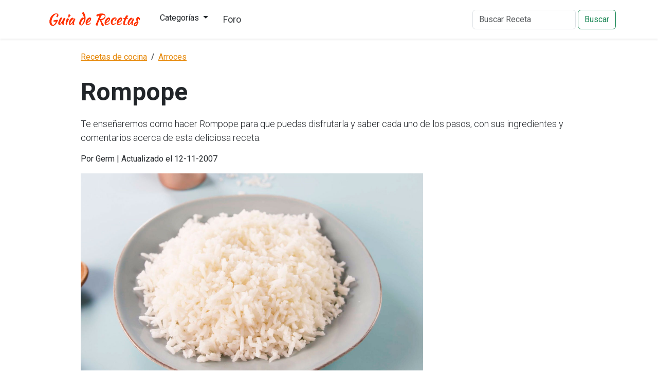

--- FILE ---
content_type: text/html; charset=UTF-8
request_url: https://www.guiaderecetas.com/rompope-2480/
body_size: 5699
content:
<!DOCTYPE html>
<html lang="es">

<head>
  <meta charset="UTF-8" />
  <meta name="viewport" content="width=device-width, initial-scale=1.0" />
  <meta name="apple-mobile-web-app-capable" content="yes">
  <title>Rompope</title>

  <meta name="keywords" content="Rompope, como hacer Rompope, Rompope">
  <meta name="description" content="Te enseñaremos como hacer Rompope para que puedas disfrutarla y saber cada uno de los pasos, con sus ingredientes y comentarios acerca de esta deliciosa receta.">
  <meta name="robots" content="index,follow">

  <link rel="preconnect" href="https://fonts.googleapis.com">
  <link rel="preconnect" href="https://fonts.gstatic.com" crossorigin>
  <link href="https://fonts.googleapis.com/css2?family=Roboto:ital,wght@0,100;0,300;0,400;0,500;0,700;0,900;1,100;1,300;1,400;1,500;1,700;1,900&display=swap" rel="stylesheet">

  <link
    href="https://cdn.jsdelivr.net/npm/bootstrap@5.3.3/dist/css/bootstrap.min.css"
    rel="stylesheet"
    integrity="sha384-QWTKZyjpPEjISv5WaRU9OFeRpok6YctnYmDr5pNlyT2bRjXh0JMhjY6hW+ALEwIH"
    crossorigin="anonymous" />

  <link rel="stylesheet" href="/styles.css">

  <link rel="canonical" href="http://www.guiaderecetas.com/rompope-2480/">

  <!-- Open Graph -->
  <meta property="og:title" content="Receta de Rompope" />
  <meta property="og:type" content="article" />
  <meta property="og:url" content="https://www.guiaderecetas.com/rompope-2480/" />
  <meta property="og:image" content="https://www.guiaderecetas.com/static/images/categorias/normal/arroces.jpg" />
  <meta property="og:description" content="Te enseñaremos como hacer Rompope para que puedas disfrutarla y saber cada uno de los pasos, con sus ingredientes y comentarios acerca de esta deliciosa receta." />

  <script type="application/ld+json">
    {
      "@context": "https://schema.org/",
      "@type": "Recipe",
      "name": "Rompope",
      "image": [
        "https://www.guiaderecetas.com/static/images/categorias/normal/arroces.jpg"
      ],
      "author": {
        "@type": "Person",
        "name": "Germ"
      },
      "datePublished": "2007-11-12",
      "description": "Te enseñaremos como hacer Rompope para que puedas disfrutarla y saber cada uno de los pasos, con sus ingredientes y comentarios acerca de esta deliciosa receta.",
      "totalTime": "15 minutos",
      "keywords": "Rompope, receta de Rompope, como hacer Rompope",
      "recipeYield": "4 porciones",
      "recipeCategory": "Arroces",
      "recipeIngredient": [
                  "&#9679; 4 yemas de huevo",                  "
&#9679; 6 Tazas de Leche",                  "
&#9679; 1 Taza de Azúcar",                  "
&#9679; 1/2 Taza de Almendras",                  "
&#9679; Ron al gusto"              ],
      "recipeInstructions": [
         {
            "@type": "HowToStep",
            "text": "Remoje las almendras en agua hirviendo y pélelas. Luego, licúe las almendras con un poco de leche hasta que no tenga grumos. "
          }
          ,         {
            "@type": "HowToStep",
            "text": "
Hierva la leche y agregue el azúcar y las almendras licuadas. Mueva continuamente con pala de madera hasta que espese un poco. Retírelo del fuego. "
          }
          ,         {
            "@type": "HowToStep",
            "text": "
Bata las yemas con el ron y añádalas, poco a poco, sin dejar de mover hasta que queden bien incorporadas a la leche. "
          }
          ,         {
            "@type": "HowToStep",
            "text": "
Deje enfriar y envase en botella de vidrio. "
          }
                        ],
      "aggregateRating": {
        "@type": "AggregateRating",
        "ratingValue": "5",
        "ratingCount": "2"
      }
    }
  </script>

  <script async src="https://pagead2.googlesyndication.com/pagead/js/adsbygoogle.js?client=ca-pub-4912444613976490"
    crossorigin="anonymous"></script>

</head>

<body>
  <header class="p-3 shadow-sm mb-4">
    <div class="container">
        <div class="d-flex flex-wrap align-items-center justify-content-center justify-content-lg-start">
            <a href="/" class="d-flex align-items-center text-decoration-none">
            <img
                src="https://www.guiaderecetas.com/static/images/logo.png"
                alt=""
                width="200"
            />
            </a>

            <ul class="nav col-12 col-lg-auto me-lg-auto mb-2 justify-content-center mb-md-0 ps-3">
                <li class="dropdown">
                    <button class="btn dropdown-toggle" data-bs-toggle="dropdown" aria-expanded="false">
                            Categorías
                    </button>
                    <ul class="dropdown-menu">
                                                <li><a class="dropdown-item" href="http://www.guiaderecetas.com/arroces/">Arroces</a></li>
                                                <li><a class="dropdown-item" href="http://www.guiaderecetas.com/aves/">Aves</a></li>
                                                <li><a class="dropdown-item" href="http://www.guiaderecetas.com/bebidas/">Bebidas</a></li>
                                                <li><a class="dropdown-item" href="http://www.guiaderecetas.com/caramelos/">Caramelos</a></li>
                                                <li><a class="dropdown-item" href="http://www.guiaderecetas.com/carnes/">Carnes</a></li>
                                                <li><a class="dropdown-item" href="http://www.guiaderecetas.com/dietas/">Dietas</a></li>
                                                <li><a class="dropdown-item" href="http://www.guiaderecetas.com/ensaladas/">Ensaladas</a></li>
                                                <li><a class="dropdown-item" href="http://www.guiaderecetas.com/galletitas/">Galletitas</a></li>
                                                <li><a class="dropdown-item" href="http://www.guiaderecetas.com/huevos/">Huevos</a></li>
                                                <li><a class="dropdown-item" href="http://www.guiaderecetas.com/internacionales/">Internacionales</a></li>
                                                <li><a class="dropdown-item" href="http://www.guiaderecetas.com/mariscos/">Mariscos</a></li>
                                                <li><a class="dropdown-item" href="http://www.guiaderecetas.com/masas/">Masas</a></li>
                                                <li><a class="dropdown-item" href="http://www.guiaderecetas.com/panes-de-levadura/">Panes de levadura</a></li>
                                                <li><a class="dropdown-item" href="http://www.guiaderecetas.com/panes-rapidos/">Panes rápidos</a></li>
                                                <li><a class="dropdown-item" href="http://www.guiaderecetas.com/pastas/">Pastas</a></li>
                                                <li><a class="dropdown-item" href="http://www.guiaderecetas.com/pescado/">Pescado</a></li>
                                                <li><a class="dropdown-item" href="http://www.guiaderecetas.com/postres/">Postres</a></li>
                                                <li><a class="dropdown-item" href="http://www.guiaderecetas.com/quesos/">Quesos</a></li>
                                                <li><a class="dropdown-item" href="http://www.guiaderecetas.com/saladitos/">Saladitos</a></li>
                                                <li><a class="dropdown-item" href="http://www.guiaderecetas.com/salsas/">Salsas</a></li>
                                                <li><a class="dropdown-item" href="http://www.guiaderecetas.com/sandwiches/">Sandwiches</a></li>
                                                <li><a class="dropdown-item" href="http://www.guiaderecetas.com/sopas/">Sopas</a></li>
                                                <li><a class="dropdown-item" href="http://www.guiaderecetas.com/tortas/">Tortas</a></li>
                                                <li><a class="dropdown-item" href="http://www.guiaderecetas.com/verduras/">Verduras</a></li>
                                            </ul>
                </li>
                <li><a href="/foro/" class="nav-link px-3">Foro</a></li>
            </ul>

            <form class="d-flex" role="search" method="get" action="/buscar.html">
                <input
                    name="s" 
                    type="search"
                    class="form-control"
                    placeholder="Buscar Receta" 
                    aria-label="Buscar Receta"
                />
                <button class="btn btn-outline-success my-2 my-sm-0 ms-1" type="submit">Buscar</button>
            </form>
        </div>
    </div>
</header>
  <article class="m-auto">
    <div class="container">
      <div class="row">
        <div class="col">
          <div class="breadcrumb">
            <ol class="breadcrumb pb-0" itemscope="" itemtype="https://schema.org/BreadcrumbList">
              <li class="breadcrumb-item" itemprop="itemListElement" itemscope="" itemtype="https://schema.org/ListItem">
                <a itemprop="item" href="http://www.guiaderecetas.com"><span itemprop="name">Recetas de cocina</span></a>
                <meta itemprop="position" content="1">
              </li>
              <li class="breadcrumb-item" itemprop="itemListElement" itemscope="" itemtype="https://schema.org/ListItem">
                <a itemprop="item" href="http://www.guiaderecetas.com/arroces/"><span itemprop="name">Arroces</span></a>
                <meta itemprop="position" content="2">
              </li>
              <!-- <li class="breadcrumb-item" aria-current="page">Rompope</li> -->
            </ol>
          </div>

          <div class="header">
            <h1 class="mb-4">Rompope</h1>
            <div class="description mb-3">
              Te enseñaremos como hacer Rompope para que puedas disfrutarla y saber cada uno de los pasos, con sus ingredientes y comentarios acerca de esta deliciosa receta.            </div>
            <div class="author mb-3">
              Por Germ | Actualizado el 12-11-2007            </div>
          </div>

          <div class="content">
            <div class="row">
              <div class="col">
                <div class="photo mb-4">
                  <img src="/static/images/categorias/normal/arroces.jpg" class="img-fluid" alt="Rompope">
                </div>

                <div class="ingredients">
                  <h2 class="pt-2 pb-3">Ingredientes</h2>
                  <ul>
                                          <li>&#9679; 4 yemas de huevo</li>
                                          <li>
&#9679; 6 Tazas de Leche</li>
                                          <li>
&#9679; 1 Taza de Azúcar</li>
                                          <li>
&#9679; 1/2 Taza de Almendras</li>
                                          <li>
&#9679; Ron al gusto</li>
                                      </ul>
                </div>

                <div class="preparation">
                  <h2 class="pt-2 pb-3">Preparación</h2>

                  <div class="directions">
                    <ol>
                                              <li>Remoje las almendras en agua hirviendo y pélelas. Luego, licúe las almendras con un poco de leche hasta que no tenga grumos. </li>
                                              <li>
Hierva la leche y agregue el azúcar y las almendras licuadas. Mueva continuamente con pala de madera hasta que espese un poco. Retírelo del fuego. </li>
                                              <li>
Bata las yemas con el ron y añádalas, poco a poco, sin dejar de mover hasta que queden bien incorporadas a la leche. </li>
                                              <li>
Deje enfriar y envase en botella de vidrio. </li>
                                          </ol>
                  </div>
                </div>

                <hr class="mt-5 mb-5">

                <div class="additional mb-5">
                  <h4 class="mb-4">Información adicional</h4>

                  <ul>
                    <li>Porciones: 0</li>
                    <li>Tiempo de preparación: -</li>
                    <li>Calificación: 5 Estrellas de 5 (2 votos)</li>
                  </ul>
                </div>

                <hr class="mt-5 mb-5">

                <div class="additional mb-5">
                  <h4 class="mb-4">Sigue mirando más recetas!</h4>

                  <ul>
                                          <li>
                        <a href="http://www.guiaderecetas.com/arroz-a-la-piamontesa-161/">
                          Arroz a la Piamontesa                        </a>
                      </li>
                                          <li>
                        <a href="http://www.guiaderecetas.com/arroz-a-la-valenciana-1065/">
                          Arroz a la Valenciana: Sabor Tradicional y Colorido                        </a>
                      </li>
                                          <li>
                        <a href="http://www.guiaderecetas.com/arroz-arabe-1023/">
                          Arroz Arabe                        </a>
                      </li>
                                          <li>
                        <a href="http://www.guiaderecetas.com/arroz-a-la-valenciana-estilo-nicaragua-2661/">
                          Arroz a la Valenciana (Estilo Nicaragua)                        </a>
                      </li>
                                      </ul>
                </div>

                
                <div class="reviews">

                  <h4 class="mb-4">11 Reseñas para Rompope</h4>

                                      <div class="card">
                      <div class="card-body">
                        <h5 class="card-title">silvia karina</h5>
                        <h6 class="card-subtitle mb-2 text-secondary">21-03-2010</h6>
                        <p class="card-text">a la amiga que se le corta el rompope,..no es la calidad de la leche,..te paso la solución,..si se corta vacialo a la licuadora y batelo,...y quedará listo de nuevo,..se corta por lo caliente y el ron o alcohol<br />
</p>
                        <p class="card-action">
                          <button type="button" class="btn btn-outline-primary btn-sm" onClick="mark(16095)">
                            <i class="fa fa-thumbs-up"></i> Es útil (9)
                          </button>
                        </p>
                      </div>
                    </div>
                                      <div class="card">
                      <div class="card-body">
                        <h5 class="card-title">Andrea</h5>
                        <h6 class="card-subtitle mb-2 text-secondary">18-03-2013</h6>
                        <p class="card-text">se me ha cortado la leche como la arreglo para terminar de hacer el rompope</p>
                        <p class="card-action">
                          <button type="button" class="btn btn-outline-primary btn-sm" onClick="mark(30071)">
                            <i class="fa fa-thumbs-up"></i> Es útil (7)
                          </button>
                        </p>
                      </div>
                    </div>
                                      <div class="card">
                      <div class="card-body">
                        <h5 class="card-title">YOLANDA DEL CARMEN AGUILAR</h5>
                        <h6 class="card-subtitle mb-2 text-secondary">09-04-2009</h6>
                        <p class="card-text">me gusta dar clases de cocina a vecinas y esta receta se me hace fabulosa, pero creo que le falta canela o vainilla, yo he hecho una receta que tengo de rompope casero y me ha pasado que se coirta no si es lpor la calidad de la leche. voy a preparar y luego les digo como me salio<br />
</p>
                        <p class="card-action">
                          <button type="button" class="btn btn-outline-primary btn-sm" onClick="mark(10972)">
                            <i class="fa fa-thumbs-up"></i> Es útil (3)
                          </button>
                        </p>
                      </div>
                    </div>
                                      <div class="card">
                      <div class="card-body">
                        <h5 class="card-title">rubicita</h5>
                        <h6 class="card-subtitle mb-2 text-secondary">02-10-2012</h6>
                        <p class="card-text">tengo un problema, yo le pongo alcohol en lugar de ron, pero esta vez me pase de alcohol, como lo puedo arreglar? tengo la idea de ver si le puedo revolver leche condensada?<br />
</p>
                        <p class="card-action">
                          <button type="button" class="btn btn-outline-primary btn-sm" onClick="mark(29260)">
                            <i class="fa fa-thumbs-up"></i> Es útil (3)
                          </button>
                        </p>
                      </div>
                    </div>
                                      <div class="card">
                      <div class="card-body">
                        <h5 class="card-title">adriana</h5>
                        <h6 class="card-subtitle mb-2 text-secondary">25-05-2011</h6>
                        <p class="card-text">yo creo qe si es muy buena la recta yo cambiaria el azucar x una leche condenzada , una peqeña pisk de canela  y una varita de vainilla al final c le sak la vainilla  ( las almendras yo las pondria a coser junto con la leche enbueltas en una manta de sielo y despues licuar y  agregar a la leche) ese es mi muy personal punto de vista ..INTENTELO NO PIERDEN NADA.. </p>
                        <p class="card-action">
                          <button type="button" class="btn btn-outline-primary btn-sm" onClick="mark(23657)">
                            <i class="fa fa-thumbs-up"></i> Es útil (1)
                          </button>
                        </p>
                      </div>
                    </div>
                                      <div class="card">
                      <div class="card-body">
                        <h5 class="card-title">Gabriela Tejeda </h5>
                        <h6 class="card-subtitle mb-2 text-secondary">27-02-2018</h6>
                        <p class="card-text">Para Lucero Cela:
La receta original no existe ya. A estas alturas todas son y no son "La receta".
Es la "Cajeta" o dulce de leche la que lleva bicarbonato. No el rompope.
No entiendo esa costumbre de pretender saber qué es lo original sin poner un link con un manuscrito de las monjas Clarisas, que lo hicieron por primera vez en la historia.
Vale? </p>
                        <p class="card-action">
                          <button type="button" class="btn btn-outline-primary btn-sm" onClick="mark(32043)">
                            <i class="fa fa-thumbs-up"></i> Es útil (1)
                          </button>
                        </p>
                      </div>
                    </div>
                                      <div class="card">
                      <div class="card-body">
                        <h5 class="card-title">mely campos</h5>
                        <h6 class="card-subtitle mb-2 text-secondary">02-01-2010</h6>
                        <p class="card-text">hola, a mi no me gustan las almengras, le puedo poner nuez? ycreo que si le hace falta un poco de vainilla, esa me encanta el sabor, nunca e hecho postres pero este se me antoja, lo unico que e hecho es champurrado en navidad y me queda riquisimooooo, </p>
                        <p class="card-action">
                          <button type="button" class="btn btn-outline-primary btn-sm" onClick="mark(14671)">
                            <i class="fa fa-thumbs-up"></i> Es útil (0)
                          </button>
                        </p>
                      </div>
                    </div>
                                      <div class="card">
                      <div class="card-body">
                        <h5 class="card-title">mario moreno diaz</h5>
                        <h6 class="card-subtitle mb-2 text-secondary">16-01-2010</h6>
                        <p class="card-text">es una receta por demas muy sencilla pero no por eso es mala, la disfrute mucho hoy pienso variar en vez de almendras ponerle fresas a ver que tal,la hice con nuez y salio muy bien,<br />
gracias por compartir tus recetas con nosotros.</p>
                        <p class="card-action">
                          <button type="button" class="btn btn-outline-primary btn-sm" onClick="mark(14904)">
                            <i class="fa fa-thumbs-up"></i> Es útil (0)
                          </button>
                        </p>
                      </div>
                    </div>
                                      <div class="card">
                      <div class="card-body">
                        <h5 class="card-title">jesixca</h5>
                        <h6 class="card-subtitle mb-2 text-secondary">21-11-2010</h6>
                        <p class="card-text">me  gusto un poco </p>
                        <p class="card-action">
                          <button type="button" class="btn btn-outline-primary btn-sm" onClick="mark(20157)">
                            <i class="fa fa-thumbs-up"></i> Es útil (0)
                          </button>
                        </p>
                      </div>
                    </div>
                                      <div class="card">
                      <div class="card-body">
                        <h5 class="card-title">lucero gil</h5>
                        <h6 class="card-subtitle mb-2 text-secondary">24-03-2011</h6>
                        <p class="card-text">creo que no es la receta genuina ya que omitiste el carbonato de sodio y la cela que es un ingrediente indispensable y trata de ser mas especifico en cuanto a el procedimiento es decir en una olla se enfria se espera, etc. etc. etc.</p>
                        <p class="card-action">
                          <button type="button" class="btn btn-outline-primary btn-sm" onClick="mark(22607)">
                            <i class="fa fa-thumbs-up"></i> Es útil (0)
                          </button>
                        </p>
                      </div>
                    </div>
                                      <div class="card">
                      <div class="card-body">
                        <h5 class="card-title">guero</h5>
                        <h6 class="card-subtitle mb-2 text-secondary">13-12-2011</h6>
                        <p class="card-text">cuando era niño mi mamá lo preparaba,pero lo dejo de hacer porque practicamente yo me lo terminaba todito.<br />
ahora cuando llego a ver a las monjitas les llego a comprar una botella. de hecho hay unas personas que lo preparar de varios sabores , el tradicional de vainilla asi como de pistache nuez,piñon,coco entre otros sabores y de hecho estan ahorita en Soriana de Mixcoac si quieren apresurense pues ya casi estan por irse.................. </p>
                        <p class="card-action">
                          <button type="button" class="btn btn-outline-primary btn-sm" onClick="mark(26265)">
                            <i class="fa fa-thumbs-up"></i> Es útil (0)
                          </button>
                        </p>
                      </div>
                    </div>
                  
                </div>
              </div>
              <div class="col-auto ads">

              </div>
            </div>
          </div>
        </div>
      </div>
    </div>
  </article>

  <div class="container-fluid pt-5 pb-5 more-recipes">
    <div class="container">
      <h4 class="mb-4">También te encantará</h4>
      <div class="row row-cols-1 row-cols-md-3 g-4">
                  <div class="col">
            <div class="card h-100">
              <a href="http://www.guiaderecetas.com/arroz-blanco-168/">
                <img src="/static/images/categorias/thumb/arroces.jpg" class="card-img-top" alt="Arroz Blanco">
              </a>
              <div class="card-body">
                <h5 class="card-title">
                  <a href="http://www.guiaderecetas.com/arroz-blanco-168/">Arroz Blanco</a>
                </h5>
              </div>
            </div>
          </div>
                  <div class="col">
            <div class="card h-100">
              <a href="http://www.guiaderecetas.com/arroz-chino-169/">
                <img src="/static/images/categorias/thumb/arroces.jpg" class="card-img-top" alt="Arroz chino">
              </a>
              <div class="card-body">
                <h5 class="card-title">
                  <a href="http://www.guiaderecetas.com/arroz-chino-169/">Arroz chino</a>
                </h5>
              </div>
            </div>
          </div>
                  <div class="col">
            <div class="card h-100">
              <a href="http://www.guiaderecetas.com/arroz-mamposteao-con-platanos-verde-2561/">
                <img src="/static/images/categorias/thumb/arroces.jpg" class="card-img-top" alt="Arroz Mamposteao con Platanos Verde">
              </a>
              <div class="card-body">
                <h5 class="card-title">
                  <a href="http://www.guiaderecetas.com/arroz-mamposteao-con-platanos-verde-2561/">Arroz Mamposteao con Platanos Verde</a>
                </h5>
              </div>
            </div>
          </div>
                  <div class="col">
            <div class="card h-100">
              <a href="http://www.guiaderecetas.com/arroz-moro-1410/">
                <img src="/static/images/categorias/thumb/arroces.jpg" class="card-img-top" alt="Arroz moro">
              </a>
              <div class="card-body">
                <h5 class="card-title">
                  <a href="http://www.guiaderecetas.com/arroz-moro-1410/">Arroz moro</a>
                </h5>
              </div>
            </div>
          </div>
                  <div class="col">
            <div class="card h-100">
              <a href="http://www.guiaderecetas.com/arroz-al-champagne-2547/">
                <img src="/static/images/categorias/thumb/arroces.jpg" class="card-img-top" alt="Arroz al Champagne">
              </a>
              <div class="card-body">
                <h5 class="card-title">
                  <a href="http://www.guiaderecetas.com/arroz-al-champagne-2547/">Arroz al Champagne</a>
                </h5>
              </div>
            </div>
          </div>
                  <div class="col">
            <div class="card h-100">
              <a href="http://www.guiaderecetas.com/arroz-a-la-mexicana-159/">
                <img src="/static/images/categorias/thumb/arroces.jpg" class="card-img-top" alt="Arroz a la Mexicana">
              </a>
              <div class="card-body">
                <h5 class="card-title">
                  <a href="http://www.guiaderecetas.com/arroz-a-la-mexicana-159/">Arroz a la Mexicana</a>
                </h5>
              </div>
            </div>
          </div>
                  <div class="col">
            <div class="card h-100">
              <a href="http://www.guiaderecetas.com/arroz-afrodisiaco-162/">
                <img src="/static/images/categorias/thumb/arroces.jpg" class="card-img-top" alt="Arroz afrodisiaco">
              </a>
              <div class="card-body">
                <h5 class="card-title">
                  <a href="http://www.guiaderecetas.com/arroz-afrodisiaco-162/">Arroz afrodisiaco</a>
                </h5>
              </div>
            </div>
          </div>
                  <div class="col">
            <div class="card h-100">
              <a href="http://www.guiaderecetas.com/pupusas-de-arroz-1724/">
                <img src="/static/images/categorias/thumb/arroces.jpg" class="card-img-top" alt="Pupusas de arroz">
              </a>
              <div class="card-body">
                <h5 class="card-title">
                  <a href="http://www.guiaderecetas.com/pupusas-de-arroz-1724/">Pupusas de arroz</a>
                </h5>
              </div>
            </div>
          </div>
                  <div class="col">
            <div class="card h-100">
              <a href="http://www.guiaderecetas.com/arroz-con-dulce-2445/">
                <img src="/static/images/categorias/thumb/arroces.jpg" class="card-img-top" alt="Arroz con Dulce">
              </a>
              <div class="card-body">
                <h5 class="card-title">
                  <a href="http://www.guiaderecetas.com/arroz-con-dulce-2445/">Arroz con Dulce</a>
                </h5>
              </div>
            </div>
          </div>
              </div>
    </div>
  </div>

  <footer class="container-fluid mb-5 mt-5 text-center">
    Guiaderecetas.com No se hace responsable de las recetas ingresadas ya que son enviadas por medio de los usuarios. <br> 
    2006-2026 - <a href="http://www.guiaderecetas.com">Recetas de cocina</a> 
</footer>

<!-- Global site tag (gtag.js) - Google Analytics -->
<script async src="https://www.googletagmanager.com/gtag/js?id=UA-1895912-10"></script>
<script>
  window.dataLayer = window.dataLayer || [];
  function gtag(){dataLayer.push(arguments);}
  gtag('js', new Date());

  gtag('config', 'UA-1895912-10');
</script>
  <script
    src="https://cdn.jsdelivr.net/npm/bootstrap@5.3.3/dist/js/bootstrap.bundle.min.js"
    integrity="sha384-YvpcrYf0tY3lHB60NNkmXc5s9fDVZLESaAA55NDzOxhy9GkcIdslK1eN7N6jIeHz"
    crossorigin="anonymous"></script>

  <!-- jQuery first, then Popper.js, then Bootstrap JS -->
<script src="/static/js/jquery.min.js"></script>
<script src="/static/js/popper.min.js"></script>
<script src="/static/js/bootstrap.min.js"></script>

  <script src="/oop/ajax/js.js"></script>
</body>

</html>

--- FILE ---
content_type: text/html; charset=utf-8
request_url: https://www.google.com/recaptcha/api2/aframe
body_size: 267
content:
<!DOCTYPE HTML><html><head><meta http-equiv="content-type" content="text/html; charset=UTF-8"></head><body><script nonce="Lz0zouiAa0Z6hrAQrvNvOw">/** Anti-fraud and anti-abuse applications only. See google.com/recaptcha */ try{var clients={'sodar':'https://pagead2.googlesyndication.com/pagead/sodar?'};window.addEventListener("message",function(a){try{if(a.source===window.parent){var b=JSON.parse(a.data);var c=clients[b['id']];if(c){var d=document.createElement('img');d.src=c+b['params']+'&rc='+(localStorage.getItem("rc::a")?sessionStorage.getItem("rc::b"):"");window.document.body.appendChild(d);sessionStorage.setItem("rc::e",parseInt(sessionStorage.getItem("rc::e")||0)+1);localStorage.setItem("rc::h",'1768546487318');}}}catch(b){}});window.parent.postMessage("_grecaptcha_ready", "*");}catch(b){}</script></body></html>

--- FILE ---
content_type: text/css
request_url: https://www.guiaderecetas.com/styles.css
body_size: 180
content:
body {
    font-family: "Roboto", sans-serif;
    font-weight: 300;
    font-style: normal;
    font-size: 1.125em;
}
header {
    font-weight: 400;
}
a.nav-link, 
a:visited.nav-link , 
a:hover.nav-link  {
    color: #373b3e;
}
a, a:visited, a:hover {
    color: #e68707;
    font-weight: 400;
}
article {
    max-width: 990px;
}
h1 {
    font-size: 3rem;
    font-weight: bold;
    line-height: 3rem;
}
h2 {
    font-weight: 600;
}
hr {
    border-top-color: #ccc;
}
article .ads {
    width: 300px;
}
article .breadcrumb {
    font-size: 1rem;
    font-weight: 700;
}
article .author {
    font-size: 1rem;
    font-weight: 400;
}
article .directions ol li {
    padding-bottom: 1rem;
}
.more-recipes {
    background-color: #F9F9F9;
}
.reviews .card{
    border: 0;
    border-bottom: 1px solid #ccc;
    margin-bottom: 2rem;
    border-radius: 0;
}
.reviews .card-subtitle {
    font-size: 1rem;
}
.reviews .card-action {
    font-size: 1rem;
}
.index-recipes .card {
    border: none;
}
.index-recipes .card-body {
    padding-left: 0;
}
.index-recipes .card-text {
    font-size: 1rem;
    margin-bottom: 0.5rem;
}
h4 {
    font-size: 2rem;
    font-weight: 600;
}

--- FILE ---
content_type: text/javascript
request_url: https://www.guiaderecetas.com/oop/ajax/js.js
body_size: -123
content:
function mark(id){
	$.get(
	  "/oop/ajax/recipes.php",
	  { mark: true, id: id},
	  function(data) {
      if(data=='ok'){
        $('#mark-comment-' + id).html('Gracias!');
      }
	  }
	);
}
